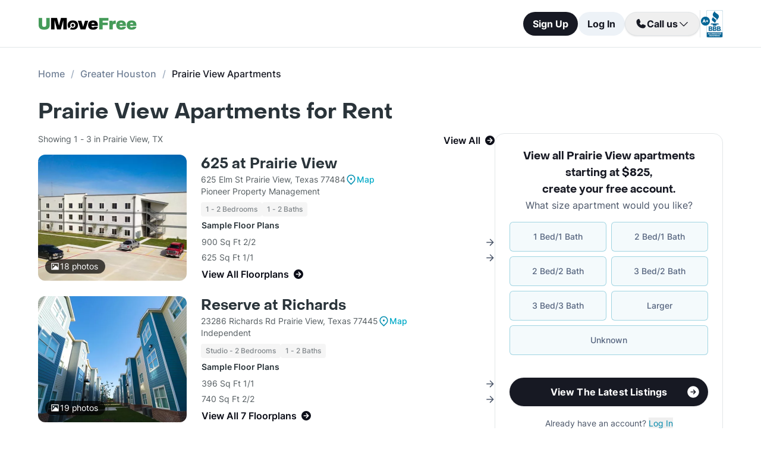

--- FILE ---
content_type: text/html; charset=utf-8
request_url: https://www.umovefree.com/City/prairie-view-apartments-tx/
body_size: 11375
content:
<!DOCTYPE html><html lang="en"><head><meta charSet="utf-8"/><meta name="viewport" content="width=device-width"/><meta property="og:locale" content="en_US"/><meta property="og:site_name" content="UMoveFree"/><link rel="shortcut icon" href="/static/favicon.ico"/><link rel="preconnect" href="https://www.googletagmanager.com"/><link rel="dns-prefetch" href="https://www.googletagmanager.com"/><link rel="preconnect" href="https://connect.facebook.net"/><link rel="dns-prefetch" href="https://connect.facebook.net"/><link rel="preconnect" href="https://www.facebook.com"/><link rel="dns-prefetch" href="https://www.facebook.com"/><link rel="preconnect" href="https://www.redditstatic.com"/><link rel="dns-prefetch" href="https://www.redditstatic.com"/><link rel="preconnect" href="https://www.umovefree.com"/><link rel="dns-prefetch" href="https://www.umovefree.com"/><title>List of Prairie View TX Apartments Starting at $825 - View Listings</title><meta property="og:title" content="List of Prairie View TX Apartments Starting at $825 - View Listings"/><meta property="og:description" content="Prairie View, TX Apartments for Rent. Studio, 1, 2 &amp; 4 Bed Apts Available. Photos &amp; Floorplans. Updated Pricing. Get Move In Specials. Current Availability. 1000s of Apartments. Free Search. | 1 BRs: $825+ | 2 BRs: $1450+ | 4 BRs: $2000+ | "/><meta property="og:url" content="https://www.umovefree.com/City/prairie-view-apartments-tx/"/><meta property="og:type" content="website"/><meta property="og:image" content="https://www.umovefree.com/static/assets/images/open-graph-default-1.png"/><meta property="og:image:width" content="1200"/><meta property="og:image:height" content="630"/><link rel="canonical" href="https://www.umovefree.com/City/prairie-view-apartments-tx/"/><meta name="description" content="Prairie View, TX Apartments for Rent. Studio, 1, 2 &amp; 4 Bed Apts Available. Photos &amp; Floorplans. Updated Pricing. Get Move In Specials. Current Availability. 1000s of Apartments. Free Search. | 1 BRs: $825+ | 2 BRs: $1450+ | 4 BRs: $2000+ | "/><link rel="preconnect" href="https://picturescdn.alndata.com"/><link rel="dns-prefetch" href="https://picturescdn.alndata.com"/><script type="application/ld+json">{"@context":"https://schema.org","@type":"BreadcrumbList","itemListElement":[{"@type":"ListItem","position":0,"item":"https://www.umovefree.com/","name":"Home"},{"@type":"ListItem","position":1,"item":"https://www.umovefree.com/Sitemap/city-apartments-greater-houston-tx/","name":"Greater Houston"},{"@type":"ListItem","position":2,"name":"Prairie View Apartments"}]}</script><meta name="next-head-count" content="28"/><script id="google-tag-manager" data-nscript="beforeInteractive">window.dataLayer=window.dataLayer||[];function gtag(){dataLayer.push(arguments);}(function(w,d,s,l,i){w[l]=w[l]||[];w[l].push({'gtm.start':
        new Date().getTime(),event:'gtm.js'});var f=d.getElementsByTagName(s)[0],
        j=d.createElement(s),dl=l!='dataLayer'?'&l='+l:'';j.async=true;j.src=
        'https://www.googletagmanager.com/gtm.js?id='+i+dl;f.parentNode.insertBefore(j,f);
        })(window,document,'script','dataLayer','GTM-WWLKVL');</script><link rel="preload" href="/_next/static/css/b0f7c89190592612.css" as="style"/><link rel="stylesheet" href="/_next/static/css/b0f7c89190592612.css" data-n-g=""/><noscript data-n-css=""></noscript><script defer="" nomodule="" src="/_next/static/chunks/polyfills-42372ed130431b0a.js"></script><script src="/_next/static/chunks/webpack-52a4b65a130aec73.js" defer=""></script><script src="/_next/static/chunks/framework-629ed7689a94c2a5.js" defer=""></script><script src="/_next/static/chunks/main-14b263bbcb312a82.js" defer=""></script><script src="/_next/static/chunks/pages/_app-3dd83fdaecabed9b.js" defer=""></script><script src="/_next/static/chunks/418-e810c0658f042e4d.js" defer=""></script><script src="/_next/static/chunks/286-68bc66dd95dfcdca.js" defer=""></script><script src="/_next/static/chunks/139-7162cec6f65697bc.js" defer=""></script><script src="/_next/static/chunks/832-e6e6f7b602289035.js" defer=""></script><script src="/_next/static/chunks/294-c8b2a517a1e5f582.js" defer=""></script><script src="/_next/static/chunks/482-db5df932d6e67617.js" defer=""></script><script src="/_next/static/chunks/748-3baa928049f5467b.js" defer=""></script><script src="/_next/static/chunks/957-1f6d99d3171cb973.js" defer=""></script><script src="/_next/static/chunks/751-7aa31139ed42c204.js" defer=""></script><script src="/_next/static/chunks/731-73e4a073a27a1b78.js" defer=""></script><script src="/_next/static/chunks/pages/City/%5B...slug%5D-0fd8f6777124f87e.js" defer=""></script><script src="/_next/static/DTymKWWmf0YE8x5HJ4-4U/_buildManifest.js" defer=""></script><script src="/_next/static/DTymKWWmf0YE8x5HJ4-4U/_ssgManifest.js" defer=""></script></head><body><noscript><iframe src="https://www.googletagmanager.com/ns.html?id=GTM-WWLKVL"
            height="0" width="0" style="display:none;visibility:hidden"></iframe></noscript><div id="__next"><div class="flex h-14 w-full items-center justify-center border-b border-solid border-gray-rebrand-border bg-white font-inter antialiased md:h-20"><header class="flex w-full max-w-[1440px] flex-row items-center justify-between px-3 md:px-8 lg:px-16"><a href="/" class="self-center"><img width="100" height="12" src="/static/assets/images/new-logo-color.png" alt="UMoveFree Apartment Locators" class="md:h-[20px] md:w-[167px]"/></a><div class="flex flex-row items-center justify-center gap-2 sm:min-h-[46px]"><button class="h-8 rounded-full bg-gray-rebrand-900 px-4 text-sm font-bold text-white shadow-sm hover:opacity-80 active:opacity-50 md:h-10 md:text-base">Sign Up</button><button class="h-8 min-w-[74px] whitespace-nowrap rounded-full bg-[#EDF2F7] px-4 text-sm font-bold text-gray-rebrand-900 hover:opacity-80 active:opacity-50 md:h-10 md:text-base">Log In</button><div class="flex items-center gap-2"><div class="hidden lg:flex"><div class="relative"><button class="h-10 rounded-full border border-gray-rebrand-border px-4 text-base font-bold text-gray-rebrand-900 shadow hover:bg-[#E2E8F0]"><div class="flex items-center gap-2"><svg width="20" height="20" viewBox="0 0 20 20" fill="none" xmlns="http://www.w3.org/2000/svg"><path fill="#171923" stroke="#171923" stroke-width="0.078125" d="M13.6637 10.8481L13.6644 10.8484L17.3279 12.4107C17.328 12.4107 17.3281 12.4107 17.3282 12.4108C17.5679 12.517 17.7676 12.6968 17.8982 12.9241C18.0289 13.1514 18.0838 13.4144 18.055 13.675C17.9179 14.7204 17.4059 15.6806 16.6142 16.3769C15.8223 17.0734 14.8045 17.4586 13.7499 17.4609C7.56842 17.4608 2.53909 12.4315 2.53906 6.24999C2.5414 5.19545 2.92659 4.17764 3.62302 3.38579C4.31938 2.59402 5.27953 2.08203 6.325 1.94498C6.58557 1.91617 6.84854 1.97107 7.07583 2.10172C7.30316 2.2324 7.48298 2.43209 7.5892 2.67183C7.58923 2.67189 7.58926 2.67195 7.58928 2.67201L9.1594 6.33564C9.15941 6.33564 9.15941 6.33564 9.15941 6.33565C9.2383 6.51985 9.26993 6.72084 9.25143 6.92037C9.23293 7.11991 9.16488 7.31166 9.05347 7.47823L9.05324 7.47857L7.75636 9.46295L7.74417 9.4816L7.75402 9.50159C8.34511 10.7012 9.31907 11.6696 10.522 12.2538L10.5421 12.2636L10.5607 12.2512L12.5216 10.9465L12.5218 10.9464C12.6881 10.8343 12.8802 10.7665 13.08 10.7493C13.2798 10.7321 13.4807 10.7661 13.6637 10.8481Z"></path></svg><span>Call us</span><svg width="20" height="20" viewBox="0 0 20 20" fill="none" xmlns="http://www.w3.org/2000/svg"><path fill="#171923" fill-rule="evenodd" clip-rule="evenodd" d="M3.30806 7.05806C3.55214 6.81398 3.94786 6.81398 4.19194 7.05806L10 12.8661L15.8081 7.05806C16.0521 6.81398 16.4479 6.81398 16.6919 7.05806C16.936 7.30214 16.936 7.69786 16.6919 7.94194L10.4419 14.1919C10.1979 14.436 9.80214 14.436 9.55806 14.1919L3.30806 7.94194C3.06398 7.69786 3.06398 7.30214 3.30806 7.05806Z"></path></svg></div></button><div class="absolute right-0 top-14 z-50 flex min-w-[310px] flex-col rounded-xl border border-gray-rebrand-border bg-white shadow-md hidden"><div class="flex items-center justify-between gap-2 px-4 py-2"><span class="flex flex-col items-start"><div class="text-base font-normal text-black-rebrand">(800) 863-0603</div><div class="text-sm font-normal text-[#6A7175]">Toll Free</div></span><div><svg class="cursor-pointer active:opacity-50" width="20" height="20" viewBox="0 0 20 20" fill="none" xmlns="http://www.w3.org/2000/svg"><path d="M13.125 13.125H16.875V3.125H6.875V6.875" stroke="#171923" stroke-width="1.25" stroke-linecap="round" stroke-linejoin="round"></path><path d="M13.125 6.875H3.125V16.875H13.125V6.875Z" stroke="#171923" stroke-width="1.25" stroke-linecap="round" stroke-linejoin="round"></path></svg></div></div><div class="flex items-center justify-between gap-2 px-4 py-2"><span class="flex flex-col items-start"><div class="text-base font-normal text-black-rebrand">(214) 614-5822</div><div class="text-sm font-normal text-[#6A7175]">Dallas Area</div></span><div><svg class="cursor-pointer active:opacity-50" width="20" height="20" viewBox="0 0 20 20" fill="none" xmlns="http://www.w3.org/2000/svg"><path d="M13.125 13.125H16.875V3.125H6.875V6.875" stroke="#171923" stroke-width="1.25" stroke-linecap="round" stroke-linejoin="round"></path><path d="M13.125 6.875H3.125V16.875H13.125V6.875Z" stroke="#171923" stroke-width="1.25" stroke-linecap="round" stroke-linejoin="round"></path></svg></div></div><div class="flex items-center justify-between gap-2 px-4 py-2"><span class="flex flex-col items-start"><div class="text-base font-normal text-black-rebrand">(512) 717-3282</div><div class="text-sm font-normal text-[#6A7175]">Austin Area</div></span><div><svg class="cursor-pointer active:opacity-50" width="20" height="20" viewBox="0 0 20 20" fill="none" xmlns="http://www.w3.org/2000/svg"><path d="M13.125 13.125H16.875V3.125H6.875V6.875" stroke="#171923" stroke-width="1.25" stroke-linecap="round" stroke-linejoin="round"></path><path d="M13.125 6.875H3.125V16.875H13.125V6.875Z" stroke="#171923" stroke-width="1.25" stroke-linecap="round" stroke-linejoin="round"></path></svg></div></div><div class="flex items-center justify-between gap-2 px-4 py-2"><span class="flex flex-col items-start"><div class="text-base font-normal text-black-rebrand">(713) 589-2352</div><div class="text-sm font-normal text-[#6A7175]">Houston Metro</div></span><div><svg class="cursor-pointer active:opacity-50" width="20" height="20" viewBox="0 0 20 20" fill="none" xmlns="http://www.w3.org/2000/svg"><path d="M13.125 13.125H16.875V3.125H6.875V6.875" stroke="#171923" stroke-width="1.25" stroke-linecap="round" stroke-linejoin="round"></path><path d="M13.125 6.875H3.125V16.875H13.125V6.875Z" stroke="#171923" stroke-width="1.25" stroke-linecap="round" stroke-linejoin="round"></path></svg></div></div><div class="flex items-center justify-between gap-2 px-4 py-2"><span class="flex flex-col items-start"><div class="text-base font-normal text-black-rebrand">(210) 551-0067</div><div class="text-sm font-normal text-[#6A7175]">San Antonio Area</div></span><div><svg class="cursor-pointer active:opacity-50" width="20" height="20" viewBox="0 0 20 20" fill="none" xmlns="http://www.w3.org/2000/svg"><path d="M13.125 13.125H16.875V3.125H6.875V6.875" stroke="#171923" stroke-width="1.25" stroke-linecap="round" stroke-linejoin="round"></path><path d="M13.125 6.875H3.125V16.875H13.125V6.875Z" stroke="#171923" stroke-width="1.25" stroke-linecap="round" stroke-linejoin="round"></path></svg></div></div></div></div></div><div class="hidden w-[1px] self-stretch bg-gray-rebrand-border lg:flex"></div><img width="38" height="46" class="hidden lg:flex" src="/static/assets/images/logo-bbb.png" alt="Better Business Bureau" loading="lazy"/></div></div></header></div><main class="m-auto mt-8 w-full max-w-[1440px] px-4 font-inter antialiased md:px-8 lg:px-16"><ul class="text-md mb-8 hidden md:block"><li class="inline-block text-[#718096] font-medium after:mx-2.5 after:content-[&#x27;/&#x27;] after:text-[#A0AEC0] last:text-[#171923] last:after:content-[&#x27;&#x27;] hover:text-[#171923]"><a href="https://www.umovefree.com/">Home</a></li><li class="inline-block text-[#718096] font-medium after:mx-2.5 after:content-[&#x27;/&#x27;] after:text-[#A0AEC0] last:text-[#171923] last:after:content-[&#x27;&#x27;] hover:text-[#171923]"><a href="https://www.umovefree.com/Sitemap/city-apartments-greater-houston-tx/">Greater Houston</a></li><li class="inline-block text-[#718096] font-medium after:mx-2.5 after:content-[&#x27;/&#x27;] after:text-[#A0AEC0] last:text-[#171923] last:after:content-[&#x27;&#x27;] hover:text-[#171923]"><span>Prairie View Apartments</span></li></ul><h1 class="mb-4 flex justify-center pt-2 text-center font-objSans text-2xl font-bold text-gray-900 sm:justify-start sm:text-left sm:text-4xl md:pt-0">Prairie View Apartments for Rent</h1><div class="mb-10 flex sm:flex-col lg:flex-row lg:gap-10"><div class="w-full min-w-0 md:basis-2/3"><div class="flex flex-col bg-white text-gray-rebrand-600 md:rounded-2xl mb-4 mt-3 lg:hidden"><div class="flex h-full flex-col rounded-2xl border border-gray-rebrand-border"><div class="mb-4 flex flex-1 flex-col gap-4 px-4 pt-4 md:mb-4 md:px-6 md:pt-6"><div class=""><p class="text-center font-objSans text-lg font-bold text-gray-rebrand-900">View all Prairie View apartments starting at $825<!-- -->, <span class="whitespace-pre">create your free account<!-- -->.</span></p></div><div class="flex grow flex-col"><div class="text-sm text-red-600 hidden"></div><div class="flex min-h-[350px] grow flex-col"><div class="flex grow flex-col"><div class="flex grow flex-col"><div class="flex grow flex-col"><div class="mb-4 text-center">What size apartment would you like?</div><div class="grid grid-cols-2 gap-2"><button type="button" class="btn-blue last:col-start-1 last:col-end-3 text-[#56657F] hover:border-opacity-[85] hover:text-[#172B4F]"><span>1 Bed/1 Bath</span></button><button type="button" class="btn-blue last:col-start-1 last:col-end-3 text-[#56657F] hover:border-opacity-[85] hover:text-[#172B4F]"><span>2 Bed/1 Bath</span></button><button type="button" class="btn-blue last:col-start-1 last:col-end-3 text-[#56657F] hover:border-opacity-[85] hover:text-[#172B4F]"><span>2 Bed/2 Bath</span></button><button type="button" class="btn-blue last:col-start-1 last:col-end-3 text-[#56657F] hover:border-opacity-[85] hover:text-[#172B4F]"><span>3 Bed/2 Bath</span></button><button type="button" class="btn-blue last:col-start-1 last:col-end-3 text-[#56657F] hover:border-opacity-[85] hover:text-[#172B4F]"><span>3 Bed/3 Bath</span></button><button type="button" class="btn-blue last:col-start-1 last:col-end-3 text-[#56657F] hover:border-opacity-[85] hover:text-[#172B4F]"><span>Larger</span></button><button type="button" class="btn-blue last:col-start-1 last:col-end-3 text-[#56657F] hover:border-opacity-[85] hover:text-[#172B4F]"><span>Unknown</span></button></div></div><div class="relative"><button class="cursor-pointer rounded-full disabled:bg-alfa-black-5 disabled:text-alfa-black-30 disabled:shadow-none text-white font-bold bg-black-rebrand border border-transparent shadow-custom tracking-medium hover:bg-[#44474f] active:border active:border-brand h-12 px-5 py-3 text-base relative mt-4 flex w-full items-center justify-center self-end max-[340px]:text-sm"><span>View The Latest Listings</span><img class="absolute right-3" alt="" src="/static/assets/svg/arrow-right-white-circle-icon.svg" width="24" height="24" loading="lazy"/></button></div></div></div></div><div class="my-3 text-sm hidden"> <span class="cursor-pointer font-bold text-black underline"></span></div><div class="mt-4 text-center"><span class="text-sm"><span>Already have an account? </span><button class="cursor-pointer text-blue-newDark hover:underline"><span>Log In</span></button></span><div class="hidden"><span class="text-sm"><span>Don&#x27;t have an account? </span><button class="cursor-pointer text-blue-newDark hover:underline"><span>Sign Up</span></button></span><div class="flex flex-col hidden"><span><span class="text-sm">Not you? </span><button class="text-sm font-medium underline"><span>Sign up with a new email.</span></button></span></div></div></div></div></div><div class="rounded-b-2xl bg-white px-4 py-4 text-xs md:bg-[#F6F7F9] md:px-6 md:pb-6"><ul class="flex flex-col gap-1 md:gap-2"><li><img width="16" height="16" src="/static/assets/svg/check-small-circle-icon.svg" alt="" loading="lazy" class="mr-2 inline-block"/>Search over<!-- --> <span id="tooltip-96-texas-apartments" class="border-b border-gray-rebrand-600">96% of Texas Apartments</span></li><li><img width="16" height="16" src="/static/assets/svg/check-small-circle-icon.svg" alt="" loading="lazy" class="mr-2 inline-block"/>Get up to a<!-- --> <span id="tooltip-free-move-rebate" class="border-b border-gray-rebrand-600">Free Move</span> <!-- -->or<!-- --> <span id="tooltip-free-move-rebate" class="border-b border-gray-rebrand-600">$200 Rebate</span></li><li><img width="16" height="16" src="/static/assets/svg/check-small-circle-icon.svg" alt="" loading="lazy" class="mr-2 inline-block"/>We value your<!-- --> <span id="tooltip-privacy" class="border-b border-gray-700">privacy.</span></li></ul><div class="hidden"></div><div class="hidden"></div><div class="hidden"></div></div></div></div><div class="flex w-full flex-col text-gray-700"><div class="mb-3 flex min-h-[22px] px-2 sm:px-0"><p class="w-full"><span class="flex justify-center text-sm sm:float-left">Showing 1 - 3  in Prairie View</span><span class="flex cursor-pointer items-center justify-center font-semibold text-black-800 hover:underline sm:float-right" id="view-all-apartments">View All<svg xmlns="http://www.w3.org/2000/svg" class="ml-2 inline" width="16" height="16" viewBox="0 0 512 512" fill="currentColor"><path d="M0 256a256 256 0 1 0 512 0A256 256 0 1 0 0 256zM281 385c-9.4 9.4-24.6 9.4-33.9 0s-9.4-24.6 0-33.9l71-71L136 280c-13.3 0-24-10.7-24-24s10.7-24 24-24l182.1 0-71-71c-9.4-9.4-9.4-24.6 0-33.9s24.6-9.4 33.9 0L393 239c9.4 9.4 9.4 24.6 0 33.9L281 385z"></path></svg></span></p></div><div class="flex flex-col mb-6"><div class="flex w-full cursor-pointer flex-col sm:flex-row"><div class="relative sm:mr-6"><picture class="relative block h-[212px] min-w-[250px] sm:w-auto lg:w-[200px] 2xl:w-[300px] 2xl:min-w-[300px]"><source srcSet="https://picturescdn.alndata.com/?pid=20878e5b-7ef6-4b09-8c8e-9083c2dd324b&amp;h=424&amp;qual=80&amp;fmt=webp" type="image/webp"/><source srcSet="https://picturescdn.alndata.com/?pid=20878e5b-7ef6-4b09-8c8e-9083c2dd324b&amp;h=424&amp;qual=80" type="image/jpeg"/><img height="424" src="https://picturescdn.alndata.com/?pid=20878e5b-7ef6-4b09-8c8e-9083c2dd324b&amp;h=424" fetchpriority="high" alt="625 at Prairie View Apartments Prairie View Texas" loading="eager" class="h-full w-full object-cover rounded-xl"/><div class="absolute bottom-3 left-3 flex flex-row items-center justify-center gap-1 rounded-full bg-black bg-opacity-70 py-0.5 pl-2 pr-3"><img width="13" height="12" src="/static/assets/svg/photo_white_icon.svg" alt="map" loading="lazy" class="mx-0.5"/><span class="text-sm tracking-[-0.01em] text-white">18<!-- --> photos</span></div></picture></div><div class="w-full"><div class="mt-2 flex w-full flex-col sm:mt-0"><div class="flex flex-row items-center gap-1"><a href="https://www.umovefree.com/Apartment/625-at-prairie-view-apartments-prairie-view-tx/" class="pt-2 font-objSans text-2xl font-bold leading-8 text-gray-900 hover:underline sm:pt-0">625 at Prairie View</a></div><div class="text-sm"><span class="block flex flex-row items-center gap-1">625 Elm St Prairie View, Texas 77484<span class="flex flex-row items-center gap-1"><img width="15" height="18" src="/static/assets/svg/map_blue_icon.svg" alt="map" loading="lazy" class="mx-0.5"/><span class="flex items-center justify-center text-sm font-medium tracking-[-0.01em] text-brand hover:underline">Map</span></span></span><span>Pioneer Property Management</span><div class="mt-2 flex flex-wrap gap-2 text-xs font-medium text-gray-500"><span class="gray-badge">1 - 2 Bedrooms</span><span class="gray-badge">1 - 2 Baths</span></div></div></div><div class="flex flex-col"><table class="text-sm max-sm:w-full"><thead><tr><th class="my-2 block text-left font-semibold text-gray-900 sm:my-1">Sample Floor Plans</th></tr></thead><tbody><tr><td class="flex items-center justify-between py-[3px]"><span>900 Sq Ft 2/2</span><img width="13" height="13" src="/static/assets/svg/arrow_right_icon.svg" alt="map" loading="lazy"/></td></tr><tr><td class="flex items-center justify-between py-[3px]"><span>625 Sq Ft 1/1</span><img width="13" height="13" src="/static/assets/svg/arrow_right_icon.svg" alt="map" loading="lazy"/></td></tr><tr><td><span class="flex items-center pt-1 font-semibold text-black-800 hover:underline sm:pt-0.5 sm:text-base">View All Floorplans<svg xmlns="http://www.w3.org/2000/svg" class="ml-2 inline" width="16" height="16" viewBox="0 0 512 512" fill="currentColor"><path d="M0 256a256 256 0 1 0 512 0A256 256 0 1 0 0 256zM281 385c-9.4 9.4-24.6 9.4-33.9 0s-9.4-24.6 0-33.9l71-71L136 280c-13.3 0-24-10.7-24-24s10.7-24 24-24l182.1 0-71-71c-9.4-9.4-9.4-24.6 0-33.9s24.6-9.4 33.9 0L393 239c9.4 9.4 9.4 24.6 0 33.9L281 385z"></path></svg></span></td></tr></tbody></table></div></div></div><div class="mt-3 flex sm:hidden"><button class="cursor-pointer rounded-full disabled:bg-alfa-black-5 disabled:text-alfa-black-30 disabled:shadow-none text-white font-bold bg-black-rebrand border border-transparent shadow-custom tracking-medium hover:bg-[#44474f] active:border active:border-brand h-12 px-5 py-3 text-base flex w-full items-center justify-center">View Details<img class="absolute right-8 ml-2 inline sm:static md:h-5 md:w-5" alt="forward" src="/static/assets/svg/arrow-right-white-circle-icon.svg" width="24" height="24" loading="lazy"/></button></div></div><div class="flex flex-col mb-6"><div class="flex w-full cursor-pointer flex-col sm:flex-row"><div class="relative sm:mr-6"><picture class="relative block h-[212px] min-w-[250px] sm:w-auto lg:w-[200px] 2xl:w-[300px] 2xl:min-w-[300px]"><source srcSet="https://picturescdn.alndata.com/?pid=3b69ce0f-1e3c-4e30-ba66-67aa1f66d6fe&amp;h=424&amp;qual=80&amp;fmt=webp" type="image/webp"/><source srcSet="https://picturescdn.alndata.com/?pid=3b69ce0f-1e3c-4e30-ba66-67aa1f66d6fe&amp;h=424&amp;qual=80" type="image/jpeg"/><img height="424" src="https://picturescdn.alndata.com/?pid=3b69ce0f-1e3c-4e30-ba66-67aa1f66d6fe&amp;h=424" fetchpriority="low" alt="Reserve at Richards Apartments Prairie View Texas" loading="lazy" class="h-full w-full object-cover rounded-xl"/><div class="absolute bottom-3 left-3 flex flex-row items-center justify-center gap-1 rounded-full bg-black bg-opacity-70 py-0.5 pl-2 pr-3"><img width="13" height="12" src="/static/assets/svg/photo_white_icon.svg" alt="map" loading="lazy" class="mx-0.5"/><span class="text-sm tracking-[-0.01em] text-white">19<!-- --> photos</span></div></picture></div><div class="w-full"><div class="mt-2 flex w-full flex-col sm:mt-0"><div class="flex flex-row items-center gap-1"><a href="https://www.umovefree.com/Apartment/reserve-at-richards-apartments-prairie-view-tx/" class="pt-2 font-objSans text-2xl font-bold leading-8 text-gray-900 hover:underline sm:pt-0">Reserve at Richards</a></div><div class="text-sm"><span class="block flex flex-row items-center gap-1">23286 Richards Rd Prairie View, Texas 77445<span class="flex flex-row items-center gap-1"><img width="15" height="18" src="/static/assets/svg/map_blue_icon.svg" alt="map" loading="lazy" class="mx-0.5"/><span class="flex items-center justify-center text-sm font-medium tracking-[-0.01em] text-brand hover:underline">Map</span></span></span><span>Independent</span><div class="mt-2 flex flex-wrap gap-2 text-xs font-medium text-gray-500"><span class="gray-badge">Studio - 2 Bedrooms</span><span class="gray-badge">1 - 2 Baths</span></div></div></div><div class="flex flex-col"><table class="text-sm max-sm:w-full"><thead><tr><th class="my-2 block text-left font-semibold text-gray-900 sm:my-1">Sample Floor Plans</th></tr></thead><tbody><tr><td class="flex items-center justify-between py-[3px]"><span>396 Sq Ft 1/1</span><img width="13" height="13" src="/static/assets/svg/arrow_right_icon.svg" alt="map" loading="lazy"/></td></tr><tr><td class="flex items-center justify-between py-[3px]"><span>740 Sq Ft 2/2</span><img width="13" height="13" src="/static/assets/svg/arrow_right_icon.svg" alt="map" loading="lazy"/></td></tr><tr><td><span class="flex items-center pt-1 font-semibold text-black-800 hover:underline sm:pt-0.5 sm:text-base">View All 7 Floorplans<svg xmlns="http://www.w3.org/2000/svg" class="ml-2 inline" width="16" height="16" viewBox="0 0 512 512" fill="currentColor"><path d="M0 256a256 256 0 1 0 512 0A256 256 0 1 0 0 256zM281 385c-9.4 9.4-24.6 9.4-33.9 0s-9.4-24.6 0-33.9l71-71L136 280c-13.3 0-24-10.7-24-24s10.7-24 24-24l182.1 0-71-71c-9.4-9.4-9.4-24.6 0-33.9s24.6-9.4 33.9 0L393 239c9.4 9.4 9.4 24.6 0 33.9L281 385z"></path></svg></span></td></tr></tbody></table></div></div></div><div class="mt-3 flex sm:hidden"><button class="cursor-pointer rounded-full disabled:bg-alfa-black-5 disabled:text-alfa-black-30 disabled:shadow-none text-white font-bold bg-black-rebrand border border-transparent shadow-custom tracking-medium hover:bg-[#44474f] active:border active:border-brand h-12 px-5 py-3 text-base flex w-full items-center justify-center">View Details<img class="absolute right-8 ml-2 inline sm:static md:h-5 md:w-5" alt="forward" src="/static/assets/svg/arrow-right-white-circle-icon.svg" width="24" height="24" loading="lazy"/></button></div></div><div class="flex flex-col mb-6"><div class="flex w-full cursor-pointer flex-col sm:flex-row"><div class="relative sm:mr-6"><picture class="relative block h-[212px] min-w-[250px] sm:w-auto lg:w-[200px] 2xl:w-[300px] 2xl:min-w-[300px]"><source srcSet="https://picturescdn.alndata.com/?pid=41d4c8a3-6afc-4c09-aa51-9a50f2742bd2&amp;h=424&amp;qual=80&amp;fmt=webp" type="image/webp"/><source srcSet="https://picturescdn.alndata.com/?pid=41d4c8a3-6afc-4c09-aa51-9a50f2742bd2&amp;h=424&amp;qual=80" type="image/jpeg"/><img height="424" src="https://picturescdn.alndata.com/?pid=41d4c8a3-6afc-4c09-aa51-9a50f2742bd2&amp;h=424" fetchpriority="low" alt="Panther Hill Apartments Prairie View Texas" loading="lazy" class="h-full w-full object-cover rounded-xl"/><div class="absolute bottom-3 left-3 flex flex-row items-center justify-center gap-1 rounded-full bg-black bg-opacity-70 py-0.5 pl-2 pr-3"><img width="13" height="12" src="/static/assets/svg/photo_white_icon.svg" alt="map" loading="lazy" class="mx-0.5"/><span class="text-sm tracking-[-0.01em] text-white">21<!-- --> photos</span></div></picture></div><div class="w-full"><div class="mt-2 flex w-full flex-col sm:mt-0"><div class="flex flex-row items-center gap-1"><a href="https://www.umovefree.com/Apartment/panther-hill-apartments-prairie-view-tx/" class="pt-2 font-objSans text-2xl font-bold leading-8 text-gray-900 hover:underline sm:pt-0">Panther Hill</a></div><div class="text-sm"><span class="block flex flex-row items-center gap-1">23104 Richards Rd Prairie View, Texas 77445<span class="flex flex-row items-center gap-1"><img width="15" height="18" src="/static/assets/svg/map_blue_icon.svg" alt="map" loading="lazy" class="mx-0.5"/><span class="flex items-center justify-center text-sm font-medium tracking-[-0.01em] text-brand hover:underline">Map</span></span></span><span>Bourne Properties, Inc</span><div class="mt-2 flex flex-wrap gap-2 text-xs font-medium text-gray-500"><span class="gray-badge">1 - 4 Bedrooms</span><span class="gray-badge">1 - 4 Baths</span><span class="gray-badge">$825 - $2,000</span></div></div></div><div class="flex flex-col"><table class="text-sm max-sm:w-full"><thead><tr><th class="my-2 block text-left font-semibold text-gray-900 sm:my-1">Sample Floor Plans</th></tr></thead><tbody><tr><td class="flex items-center justify-between py-[3px]"><span>1,084 Sq Ft 2/2 for $1,475</span><img width="13" height="13" src="/static/assets/svg/arrow_right_icon.svg" alt="map" loading="lazy"/></td></tr><tr><td class="flex items-center justify-between py-[3px]"><span>754 Sq Ft 1/1 for $825</span><img width="13" height="13" src="/static/assets/svg/arrow_right_icon.svg" alt="map" loading="lazy"/></td></tr><tr><td><span class="flex items-center pt-1 font-semibold text-black-800 hover:underline sm:pt-0.5 sm:text-base">View All Floorplans<svg xmlns="http://www.w3.org/2000/svg" class="ml-2 inline" width="16" height="16" viewBox="0 0 512 512" fill="currentColor"><path d="M0 256a256 256 0 1 0 512 0A256 256 0 1 0 0 256zM281 385c-9.4 9.4-24.6 9.4-33.9 0s-9.4-24.6 0-33.9l71-71L136 280c-13.3 0-24-10.7-24-24s10.7-24 24-24l182.1 0-71-71c-9.4-9.4-9.4-24.6 0-33.9s24.6-9.4 33.9 0L393 239c9.4 9.4 9.4 24.6 0 33.9L281 385z"></path></svg></span></td></tr></tbody></table></div></div></div><div class="mt-3 flex sm:hidden"><button class="cursor-pointer rounded-full disabled:bg-alfa-black-5 disabled:text-alfa-black-30 disabled:shadow-none text-white font-bold bg-black-rebrand border border-transparent shadow-custom tracking-medium hover:bg-[#44474f] active:border active:border-brand h-12 px-5 py-3 text-base flex w-full items-center justify-center">View Details<img class="absolute right-8 ml-2 inline sm:static md:h-5 md:w-5" alt="forward" src="/static/assets/svg/arrow-right-white-circle-icon.svg" width="24" height="24" loading="lazy"/></button></div></div><div class="flex min-h-[22px] justify-center text-base text-gray-2 sm:justify-end" id="see-all-apartments"><span class="flex cursor-pointer items-center font-semibold text-black-800 hover:underline sm:float-right">See all apartment listings in Prairie View<svg xmlns="http://www.w3.org/2000/svg" class="ml-2 inline" width="16" height="16" viewBox="0 0 512 512" fill="currentColor"><path d="M0 256a256 256 0 1 0 512 0A256 256 0 1 0 0 256zM281 385c-9.4 9.4-24.6 9.4-33.9 0s-9.4-24.6 0-33.9l71-71L136 280c-13.3 0-24-10.7-24-24s10.7-24 24-24l182.1 0-71-71c-9.4-9.4-9.4-24.6 0-33.9s24.6-9.4 33.9 0L393 239c9.4 9.4 9.4 24.6 0 33.9L281 385z"></path></svg></span></div></div><section class="mt-10"><div class="flex justify-between"><h2 class="inline-block font-objSans text-xl font-bold md:text-3xl">Prairie View Apartment Statistics</h2></div><div><div class="mt-2 hidden basis-full md:flex"><table class="hidden w-full table-auto text-[14px] sm:table"><thead><tr class="cursor-pointer border-b border-dotted border-b-gray-60 font-semibold text-black-rebrand"><th class="py-3 pl-2 text-start"></th><th class="py-3 pl-2 text-start">Studio</th><th class="py-3 pl-2 text-start">1 Bed</th><th class="py-3 pl-2 text-start">2 Beds</th><th class="py-3 pl-2 text-start">4 Beds</th></tr></thead><tbody><tr class="cursor-pointer text-gray-rebrand-900 flex-row border-b border-dotted border-b-gray-60 hover:bg-gray-10 text-start"><td class="py-3 pl-2 text-gray-rebrand-900"># Communities Offering:</td><td class="py-3 pl-2 text-gray-600">1</td><td class="py-3 pl-2 text-gray-600">3</td><td class="py-3 pl-2 text-gray-600">3</td><td class="py-3 pl-2 text-gray-600">1</td></tr><tr class="cursor-pointer text-gray-rebrand-900 flex-row border-b border-dotted border-b-gray-60 hover:bg-gray-10"><td class="bg-gray-10 py-3 pl-2 font-semibold" colSpan="5">Square Footage</td></tr><tr class="cursor-pointer text-gray-rebrand-900 flex-row border-b border-dotted border-b-gray-60 hover:bg-gray-10 text-start"><td class="py-3 pl-2 text-gray-rebrand-900">Low:</td><td class="py-3 pl-2 text-gray-600">345</td><td class="py-3 pl-2 text-gray-600">362</td><td class="py-3 pl-2 text-gray-600">621</td><td class="py-3 pl-2 text-gray-600">1571</td></tr><tr class="cursor-pointer text-gray-rebrand-900 flex-row border-b border-dotted border-b-gray-60 hover:bg-gray-10 text-start"><td class="py-3 pl-2 text-gray-rebrand-900">High:</td><td class="py-3 pl-2 text-gray-600">345</td><td class="py-3 pl-2 text-gray-600">754</td><td class="py-3 pl-2 text-gray-600">1084</td><td class="py-3 pl-2 text-gray-600">1571</td></tr><tr class="cursor-pointer text-gray-rebrand-900 flex-row border-b border-dotted border-b-gray-60 hover:bg-gray-10 text-start"><td class="py-3 pl-2 text-gray-rebrand-900">Avg:</td><td class="py-3 pl-2 text-gray-600">345</td><td class="py-3 pl-2 text-gray-600">511.4</td><td class="py-3 pl-2 text-gray-600">821.4</td><td class="py-3 pl-2 text-gray-600">1571</td></tr><tr class="cursor-pointer text-gray-rebrand-900 flex-row border-b border-dotted border-b-gray-60 hover:bg-gray-10"><td class="bg-gray-10 py-3 pl-2 font-semibold" colSpan="5">Market Rent</td></tr><tr class="cursor-pointer text-gray-rebrand-900 flex-row border-b border-dotted border-b-gray-60 hover:bg-gray-10 text-start"><td class="py-3 pl-2 text-gray-rebrand-900">Low:</td><td class="py-3 pl-2 text-gray-600"></td><td class="py-3 pl-2 text-gray-600">$825</td><td class="py-3 pl-2 text-gray-600">$1,450</td><td class="py-3 pl-2 text-gray-600">$2,000</td></tr><tr class="cursor-pointer text-gray-rebrand-900 flex-row border-b border-dotted border-b-gray-60 hover:bg-gray-10 text-start"><td class="py-3 pl-2 text-gray-rebrand-900">High:</td><td class="py-3 pl-2 text-gray-600"></td><td class="py-3 pl-2 text-gray-600">$825</td><td class="py-3 pl-2 text-gray-600">$1,500</td><td class="py-3 pl-2 text-gray-600">$2,000</td></tr><tr class="cursor-pointer text-gray-rebrand-900 flex-row border-b border-dotted border-b-gray-60 hover:bg-gray-10 text-start"><td class="py-3 pl-2 text-gray-rebrand-900">Avg:</td><td class="py-3 pl-2 text-gray-600"></td><td class="py-3 pl-2 text-gray-600">$825</td><td class="py-3 pl-2 text-gray-600">$1,475</td><td class="py-3 pl-2 text-gray-600">$2,000</td></tr><tr class="cursor-pointer text-gray-rebrand-900 flex-row border-b border-dotted border-b-gray-60 hover:bg-gray-10"><td class="bg-gray-10 py-3 pl-2 font-semibold" colSpan="5">Effective Rent</td></tr><tr class="cursor-pointer text-gray-rebrand-900 flex-row border-b border-dotted border-b-gray-60 hover:bg-gray-10 text-start"><td class="py-3 pl-2 text-gray-rebrand-900">Low:</td><td class="py-3 pl-2 text-gray-600"></td><td class="py-3 pl-2 text-gray-600">$825</td><td class="py-3 pl-2 text-gray-600">$1,450</td><td class="py-3 pl-2 text-gray-600">$2,000</td></tr><tr class="cursor-pointer text-gray-rebrand-900 flex-row border-b border-dotted border-b-gray-60 hover:bg-gray-10 text-start"><td class="py-3 pl-2 text-gray-rebrand-900">High:</td><td class="py-3 pl-2 text-gray-600"></td><td class="py-3 pl-2 text-gray-600">$825</td><td class="py-3 pl-2 text-gray-600">$1,500</td><td class="py-3 pl-2 text-gray-600">$2,000</td></tr><tr class="cursor-pointer text-gray-rebrand-900 flex-row border-b border-dotted border-b-gray-60 hover:bg-gray-10 text-start"><td class="py-3 pl-2 text-gray-rebrand-900">Avg:</td><td class="py-3 pl-2 text-gray-600"></td><td class="py-3 pl-2 text-gray-600">$825</td><td class="py-3 pl-2 text-gray-600">$1,475</td><td class="py-3 pl-2 text-gray-600">$2,000</td></tr><tr class="cursor-pointer text-gray-rebrand-900 flex-row border-b border-dotted border-b-gray-60 hover:bg-gray-10"><td class="bg-gray-10 py-3 pl-2 font-semibold" colSpan="5">Effective Rent per Sq.Ft.</td></tr><tr class="cursor-pointer text-gray-rebrand-900 flex-row border-b border-dotted border-b-gray-60 hover:bg-gray-10 text-start"><td class="py-3 pl-2 text-gray-rebrand-900">Low:</td><td class="py-3 pl-2 text-gray-600"></td><td class="py-3 pl-2 text-gray-600">$2.28</td><td class="py-3 pl-2 text-gray-600">$2.33</td><td class="py-3 pl-2 text-gray-600">$1.27</td></tr><tr class="cursor-pointer text-gray-rebrand-900 flex-row border-b border-dotted border-b-gray-60 hover:bg-gray-10 text-start"><td class="py-3 pl-2 text-gray-rebrand-900">High:</td><td class="py-3 pl-2 text-gray-600"></td><td class="py-3 pl-2 text-gray-600">$1.09</td><td class="py-3 pl-2 text-gray-600">$1.38</td><td class="py-3 pl-2 text-gray-600">$1.27</td></tr><tr class="cursor-pointer text-gray-rebrand-900 flex-row border-b border-dotted border-b-gray-60 hover:bg-gray-10 text-start"><td class="py-3 pl-2 text-gray-rebrand-900">Avg:</td><td class="py-3 pl-2 text-gray-600"></td><td class="py-3 pl-2 text-gray-600">$1.61</td><td class="py-3 pl-2 text-gray-600">$1.80</td><td class="py-3 pl-2 text-gray-600">$1.27</td></tr></tbody></table></div><div class="md:hidden"><div class="mt-3 overflow-hidden rounded-lg border border-gray-rebrand-border bg-white-rebrand sm:mt-0 sm:rounded-2xl sm:border-none sm:text-base"><div class="flex justify-between px-3 py-3 sm:px-0"><div class="flex text-lg font-semibold text-black-rebrand"><span>Property Count</span></div><svg class="h-[24px] w-[24px] text-gray-900 rotate-180" fill="none" xmlns="http://www.w3.org/2000/svg"><path d="M4.5 15L12 7.5L19.5 15" stroke="currentColor" stroke-width="1.5" stroke-linecap="round" stroke-linejoin="round"></path></svg></div><div class="grid transition-[grid-template-rows] duration-500 grid-rows-[0fr]"><div class="overflow-hidden"><div class="overflow-x-auto border-t bg-white"><table class="w-full text-xs"><thead><tr class="cursor-pointer flex-row border-b border-dotted border-b-gray-60 text-left hover:bg-gray-1"><th></th><th class="whitespace-nowrap px-3 pb-4 pt-3">Studio</th><th class="whitespace-nowrap px-3 pb-4 pt-3">1 Bed</th><th class="whitespace-nowrap px-3 pb-4 pt-3">2 Beds</th><th class="whitespace-nowrap px-3 pb-4 pt-3">4 Beds</th></tr></thead><tbody><tr class="text-left"><td class="px-3 pb-4 pt-3">1</td><td class="px-3 pb-4 pt-3">3</td><td class="px-3 pb-4 pt-3">3</td><td class="px-3 pb-4 pt-3">1</td></tr></tbody></table></div></div></div></div><div class="text-xs w-full"><div class="mt-3 overflow-hidden rounded-lg border border-gray-rebrand-border bg-white-rebrand sm:mt-0 sm:rounded-2xl sm:border-none sm:text-base"><div class="flex justify-between px-3 py-3 text-left sm:px-0"><div class="flex text-lg font-semibold text-black-rebrand"><span>Square Footage</span></div><svg class="h-[24px] w-[24px] text-gray-900 rotate-180" fill="none" xmlns="http://www.w3.org/2000/svg"><path d="M4.5 15L12 7.5L19.5 15" stroke="currentColor" stroke-width="1.5" stroke-linecap="round" stroke-linejoin="round"></path></svg></div><div class="grid transition-[grid-template-rows] duration-500 grid-rows-[0fr]"><div class="overflow-hidden"><div class="overflow-x-auto border-t bg-white"><table class="w-full"><thead><tr class="cursor-pointer flex-row border-b border-dotted border-b-gray-60 text-left hover:bg-gray-1"><th></th><th class="whitespace-nowrap p-3">Studio</th><th class="whitespace-nowrap p-3">1 Bed</th><th class="whitespace-nowrap p-3">2 Beds</th><th class="whitespace-nowrap p-3">4 Beds</th></tr></thead><tbody><tr class="border-b border-dotted border-b-gray-60 text-left"><td class="pb-4 pl-3 pt-3">Low:</td><td class="px-3 pb-4 pt-3">345</td><td class="px-3 pb-4 pt-3">362</td><td class="px-3 pb-4 pt-3">621</td><td class="px-3 pb-4 pt-3">1571</td></tr><tr class="border-b border-dotted border-b-gray-60 text-left"><td class="px-3 pb-4 pt-3">High:</td><td class="px-3 pb-4 pt-3">345</td><td class="px-3 pb-4 pt-3">754</td><td class="px-3 pb-4 pt-3">1084</td><td class="px-3 pb-4 pt-3">1571</td></tr><tr class="border-b border-dotted border-b-gray-60 text-left"><td class="px-3 pb-4 pt-3">Avg:</td><td class="px-3 pb-4 pt-3">345</td><td class="px-3 pb-4 pt-3">511.4</td><td class="px-3 pb-4 pt-3">821.4</td><td class="px-3 pb-4 pt-3">1571</td></tr></tbody></table></div></div></div></div></div><div class="text-xs w-full"><div class="mt-3 overflow-hidden rounded-lg border border-gray-rebrand-border bg-white-rebrand sm:mt-0 sm:rounded-2xl sm:border-none sm:text-base"><div class="flex justify-between px-3 py-3 text-left sm:px-0"><div class="flex text-lg font-semibold text-black-rebrand"><span>Market Rent</span></div><svg class="h-[24px] w-[24px] text-gray-900 rotate-180" fill="none" xmlns="http://www.w3.org/2000/svg"><path d="M4.5 15L12 7.5L19.5 15" stroke="currentColor" stroke-width="1.5" stroke-linecap="round" stroke-linejoin="round"></path></svg></div><div class="grid transition-[grid-template-rows] duration-500 grid-rows-[0fr]"><div class="overflow-hidden"><div class="overflow-x-auto border-t bg-white"><table class="w-full"><thead><tr class="cursor-pointer flex-row border-b border-dotted border-b-gray-60 text-left hover:bg-gray-1"><th></th><th class="whitespace-nowrap p-3">Studio</th><th class="whitespace-nowrap p-3">1 Bed</th><th class="whitespace-nowrap p-3">2 Beds</th><th class="whitespace-nowrap p-3">4 Beds</th></tr></thead><tbody><tr class="border-b border-dotted border-b-gray-60 text-left"><td class="pb-4 pl-3 pt-3">Low:</td><td class="px-3 pb-4 pt-3"></td><td class="px-3 pb-4 pt-3">$825</td><td class="px-3 pb-4 pt-3">$1,450</td><td class="px-3 pb-4 pt-3">$2,000</td></tr><tr class="border-b border-dotted border-b-gray-60 text-left"><td class="px-3 pb-4 pt-3">High:</td><td class="px-3 pb-4 pt-3"></td><td class="px-3 pb-4 pt-3">$825</td><td class="px-3 pb-4 pt-3">$1,500</td><td class="px-3 pb-4 pt-3">$2,000</td></tr><tr class="border-b border-dotted border-b-gray-60 text-left"><td class="px-3 pb-4 pt-3">Avg:</td><td class="px-3 pb-4 pt-3"></td><td class="px-3 pb-4 pt-3">$825</td><td class="px-3 pb-4 pt-3">$1,475</td><td class="px-3 pb-4 pt-3">$2,000</td></tr></tbody></table></div></div></div></div></div><div class="text-xs w-full"><div class="mt-3 overflow-hidden rounded-lg border border-gray-rebrand-border bg-white-rebrand sm:mt-0 sm:rounded-2xl sm:border-none sm:text-base"><div class="flex justify-between px-3 py-3 text-left sm:px-0"><div class="flex text-lg font-semibold text-black-rebrand"><span>Effective Rent</span></div><svg class="h-[24px] w-[24px] text-gray-900 rotate-180" fill="none" xmlns="http://www.w3.org/2000/svg"><path d="M4.5 15L12 7.5L19.5 15" stroke="currentColor" stroke-width="1.5" stroke-linecap="round" stroke-linejoin="round"></path></svg></div><div class="grid transition-[grid-template-rows] duration-500 grid-rows-[0fr]"><div class="overflow-hidden"><div class="overflow-x-auto border-t bg-white"><table class="w-full"><thead><tr class="cursor-pointer flex-row border-b border-dotted border-b-gray-60 text-left hover:bg-gray-1"><th></th><th class="whitespace-nowrap p-3">Studio</th><th class="whitespace-nowrap p-3">1 Bed</th><th class="whitespace-nowrap p-3">2 Beds</th><th class="whitespace-nowrap p-3">4 Beds</th></tr></thead><tbody><tr class="border-b border-dotted border-b-gray-60 text-left"><td class="pb-4 pl-3 pt-3">Low:</td><td class="px-3 pb-4 pt-3"></td><td class="px-3 pb-4 pt-3">$825</td><td class="px-3 pb-4 pt-3">$1,450</td><td class="px-3 pb-4 pt-3">$2,000</td></tr><tr class="border-b border-dotted border-b-gray-60 text-left"><td class="px-3 pb-4 pt-3">High:</td><td class="px-3 pb-4 pt-3"></td><td class="px-3 pb-4 pt-3">$825</td><td class="px-3 pb-4 pt-3">$1,500</td><td class="px-3 pb-4 pt-3">$2,000</td></tr><tr class="border-b border-dotted border-b-gray-60 text-left"><td class="px-3 pb-4 pt-3">Avg:</td><td class="px-3 pb-4 pt-3"></td><td class="px-3 pb-4 pt-3">$825</td><td class="px-3 pb-4 pt-3">$1,475</td><td class="px-3 pb-4 pt-3">$2,000</td></tr></tbody></table></div></div></div></div></div><div class="text-xs w-full"><div class="mt-3 overflow-hidden rounded-lg border border-gray-rebrand-border bg-white-rebrand sm:mt-0 sm:rounded-2xl sm:border-none sm:text-base"><div class="flex justify-between px-3 py-3 text-left sm:px-0"><div class="flex text-lg font-semibold text-black-rebrand"><span>Effective Rent per Sq.Ft.</span></div><svg class="h-[24px] w-[24px] text-gray-900 rotate-180" fill="none" xmlns="http://www.w3.org/2000/svg"><path d="M4.5 15L12 7.5L19.5 15" stroke="currentColor" stroke-width="1.5" stroke-linecap="round" stroke-linejoin="round"></path></svg></div><div class="grid transition-[grid-template-rows] duration-500 grid-rows-[0fr]"><div class="overflow-hidden"><div class="overflow-x-auto border-t bg-white"><table class="w-full"><thead><tr class="cursor-pointer flex-row border-b border-dotted border-b-gray-60 text-left hover:bg-gray-1"><th></th><th class="whitespace-nowrap p-3">Studio</th><th class="whitespace-nowrap p-3">1 Bed</th><th class="whitespace-nowrap p-3">2 Beds</th><th class="whitespace-nowrap p-3">4 Beds</th></tr></thead><tbody><tr class="border-b border-dotted border-b-gray-60 text-left"><td class="pb-4 pl-3 pt-3">Low:</td><td class="px-3 pb-4 pt-3"></td><td class="px-3 pb-4 pt-3">$2.28</td><td class="px-3 pb-4 pt-3">$2.33</td><td class="px-3 pb-4 pt-3">$1.27</td></tr><tr class="border-b border-dotted border-b-gray-60 text-left"><td class="px-3 pb-4 pt-3">High:</td><td class="px-3 pb-4 pt-3"></td><td class="px-3 pb-4 pt-3">$1.09</td><td class="px-3 pb-4 pt-3">$1.38</td><td class="px-3 pb-4 pt-3">$1.27</td></tr><tr class="border-b border-dotted border-b-gray-60 text-left"><td class="px-3 pb-4 pt-3">Avg:</td><td class="px-3 pb-4 pt-3"></td><td class="px-3 pb-4 pt-3">$1.61</td><td class="px-3 pb-4 pt-3">$1.80</td><td class="px-3 pb-4 pt-3">$1.27</td></tr></tbody></table></div></div></div></div></div></div><div class="mt-6 grid basis-full grid-cols-1 gap-4 sm:grid-cols-2"><div class="cursor-pointer"><h3 class="mb-2 text-lg font-semibold text-gray-rebrand-900 sm:mt-1">Most Expensive - Prairie View, TX</h3><div class="flex"><picture class="relative block h-[65px] w-[75px]"><source srcSet="https://picturescdn.alndata.com/?pid=41d4c8a3-6afc-4c09-aa51-9a50f2742bd2&amp;h=65&amp;qual=70&amp;fmt=webp" type="image/webp"/><source srcSet="https://picturescdn.alndata.com/?pid=41d4c8a3-6afc-4c09-aa51-9a50f2742bd2&amp;h=65&amp;qual=70" type="image/jpeg"/><img height="65" src="https://picturescdn.alndata.com/?pid=41d4c8a3-6afc-4c09-aa51-9a50f2742bd2&amp;h=65" alt="Panther Hill Apartments Prairie View TX" loading="lazy" class="h-full w-full object-cover rounded-lg"/></picture><div class="ml-3 w-[75%] text-sm sm:w-[85%]"><p><a class="font-semibold text-black-rebrand hover:underline" href="https://www.umovefree.com/Apartment/panther-hill-apartments-prairie-view-tx/">Panther Hill</a></p><p class="text-gray-700"><span class="">1,571<!-- --> Sq Ft </span><span>4 Bed, 4 Bath<!-- --> </span><span class="font-bold text-gray-rebrand-900">$2,000 / mo</span></p></div></div></div><div class="cursor-pointer"><h3 class="mb-2 text-lg font-semibold text-gray-rebrand-900 sm:mt-1">Least Expensive - Prairie View, TX</h3><div class="flex"><picture class="relative block h-[65px] w-[75px]"><source srcSet="https://picturescdn.alndata.com/?pid=41d4c8a3-6afc-4c09-aa51-9a50f2742bd2&amp;h=65&amp;qual=70&amp;fmt=webp" type="image/webp"/><source srcSet="https://picturescdn.alndata.com/?pid=41d4c8a3-6afc-4c09-aa51-9a50f2742bd2&amp;h=65&amp;qual=70" type="image/jpeg"/><img height="65" src="https://picturescdn.alndata.com/?pid=41d4c8a3-6afc-4c09-aa51-9a50f2742bd2&amp;h=65" alt="Panther Hill Apartments Prairie View TX" loading="lazy" class="h-full w-full object-cover rounded-lg"/></picture><div class="ml-3 w-[75%] text-sm sm:w-[85%]"><p><a class="font-semibold text-black-rebrand hover:underline" href="https://www.umovefree.com/Apartment/panther-hill-apartments-prairie-view-tx/">Panther Hill</a></p><p class="text-gray-700"><span class="">754<!-- --> Sq Ft </span><span>1 Bed, 1 Bath<!-- --> </span><span class="font-bold text-gray-rebrand-900">$825 / mo</span></p></div></div></div><div class="cursor-pointer"><h3 class="mb-2 text-lg font-semibold text-gray-rebrand-900 sm:mt-1">Largest - Prairie View, TX</h3><div class="flex"><picture class="relative block h-[65px] w-[75px]"><source srcSet="https://picturescdn.alndata.com/?pid=41d4c8a3-6afc-4c09-aa51-9a50f2742bd2&amp;h=65&amp;qual=70&amp;fmt=webp" type="image/webp"/><source srcSet="https://picturescdn.alndata.com/?pid=41d4c8a3-6afc-4c09-aa51-9a50f2742bd2&amp;h=65&amp;qual=70" type="image/jpeg"/><img height="65" src="https://picturescdn.alndata.com/?pid=41d4c8a3-6afc-4c09-aa51-9a50f2742bd2&amp;h=65" alt="Panther Hill Apartments Prairie View TX" loading="lazy" class="h-full w-full object-cover rounded-lg"/></picture><div class="ml-3 w-[75%] text-sm sm:w-[85%]"><p><a class="font-semibold text-black-rebrand hover:underline" href="https://www.umovefree.com/Apartment/panther-hill-apartments-prairie-view-tx/">Panther Hill</a></p><p class="text-gray-700"><span class="font-bold text-gray-rebrand-900">1,571<!-- --> Sq Ft </span><span>4 Bed, 4 Bath<!-- --> </span><span class="">$2,000 / mo</span></p></div></div></div><div class="cursor-pointer"><h3 class="mb-2 text-lg font-semibold text-gray-rebrand-900 sm:mt-1">Smallest - Prairie View, TX</h3><div class="flex"><picture class="relative block h-[65px] w-[75px]"><source srcSet="https://picturescdn.alndata.com/?pid=3b69ce0f-1e3c-4e30-ba66-67aa1f66d6fe&amp;h=65&amp;qual=70&amp;fmt=webp" type="image/webp"/><source srcSet="https://picturescdn.alndata.com/?pid=3b69ce0f-1e3c-4e30-ba66-67aa1f66d6fe&amp;h=65&amp;qual=70" type="image/jpeg"/><img height="65" src="https://picturescdn.alndata.com/?pid=3b69ce0f-1e3c-4e30-ba66-67aa1f66d6fe&amp;h=65" alt="Reserve at Richards Apartments Prairie View TX" loading="lazy" class="h-full w-full object-cover rounded-lg"/></picture><div class="ml-3 w-[75%] text-sm sm:w-[85%]"><p><a class="font-semibold text-black-rebrand hover:underline" href="https://www.umovefree.com/Apartment/reserve-at-richards-apartments-prairie-view-tx/">Reserve at Richards</a></p><p class="text-gray-700"><span class="font-bold text-gray-rebrand-900">345<!-- --> Sq Ft </span><span>Studio, 1 Bath<!-- --> </span><span class=""></span></p></div></div></div></div></div><div class="relative mt-4 text-center md:mt-8"><button class="inline-flex cursor-pointer items-center justify-center rounded-full disabled:bg-alfa-black-5 disabled:text-alfa-black-30 disabled:shadow-none text-white bg-black-rebrand border border-transparent shadow-custom tracking-medium hover:bg-[#44474f] active:border active:border-brand h-12 px-5 py-3 text-sm font-bold shadow-sm max-sm:flex max-sm:w-full max-sm:items-center max-sm:justify-center"><span class="truncate max-sm:max-w-[90%]">View all apartments in Prairie View</span><img class="absolute right-3 ml-2 sm:static md:h-5 md:w-5" alt="arrow right" src="/static/assets/svg/arrow-right-white-circle-icon.svg" width="24" height="24" loading="lazy"/></button></div></section></div><div class="sticky top-2.5 hidden w-full self-start sm:basis-1 lg:block lg:basis-1/3"><div class="flex flex-col bg-white text-gray-rebrand-600 md:rounded-2xl"><div class="flex h-full flex-col rounded-2xl border border-gray-rebrand-border"><div class="mb-4 flex flex-1 flex-col gap-4 px-4 pt-4 md:mb-4 md:px-6 md:pt-6"><div class=""><p class="text-center font-objSans text-lg font-bold text-gray-rebrand-900 lg:min-h-[5.25rem] 2xl:min-h-0">View all Prairie View apartments starting at $825<!-- -->, <span class="whitespace-pre">create your free account<!-- -->.</span></p></div><div class="flex grow flex-col"><div class="text-sm text-red-600 hidden"></div><div class="flex min-h-[350px] grow flex-col"><div class="flex grow flex-col"><div class="flex grow flex-col"><div class="flex grow flex-col"><div class="mb-4 text-center">What size apartment would you like?</div><div class="grid grid-cols-2 gap-2"><button type="button" class="btn-blue last:col-start-1 last:col-end-3 text-[#56657F] hover:border-opacity-[85] hover:text-[#172B4F]"><span>1 Bed/1 Bath</span></button><button type="button" class="btn-blue last:col-start-1 last:col-end-3 text-[#56657F] hover:border-opacity-[85] hover:text-[#172B4F]"><span>2 Bed/1 Bath</span></button><button type="button" class="btn-blue last:col-start-1 last:col-end-3 text-[#56657F] hover:border-opacity-[85] hover:text-[#172B4F]"><span>2 Bed/2 Bath</span></button><button type="button" class="btn-blue last:col-start-1 last:col-end-3 text-[#56657F] hover:border-opacity-[85] hover:text-[#172B4F]"><span>3 Bed/2 Bath</span></button><button type="button" class="btn-blue last:col-start-1 last:col-end-3 text-[#56657F] hover:border-opacity-[85] hover:text-[#172B4F]"><span>3 Bed/3 Bath</span></button><button type="button" class="btn-blue last:col-start-1 last:col-end-3 text-[#56657F] hover:border-opacity-[85] hover:text-[#172B4F]"><span>Larger</span></button><button type="button" class="btn-blue last:col-start-1 last:col-end-3 text-[#56657F] hover:border-opacity-[85] hover:text-[#172B4F]"><span>Unknown</span></button></div></div><div class="relative"><button class="cursor-pointer rounded-full disabled:bg-alfa-black-5 disabled:text-alfa-black-30 disabled:shadow-none text-white font-bold bg-black-rebrand border border-transparent shadow-custom tracking-medium hover:bg-[#44474f] active:border active:border-brand h-12 px-5 py-3 text-base relative mt-4 flex w-full items-center justify-center self-end max-[340px]:text-sm"><span>View The Latest Listings</span><img class="absolute right-3" alt="" src="/static/assets/svg/arrow-right-white-circle-icon.svg" width="24" height="24" loading="lazy"/></button></div></div></div></div><div class="my-3 text-sm hidden"> <span class="cursor-pointer font-bold text-black underline"></span></div><div class="mt-4 text-center"><span class="text-sm"><span>Already have an account? </span><button class="cursor-pointer text-blue-newDark hover:underline"><span>Log In</span></button></span><div class="hidden"><span class="text-sm"><span>Don&#x27;t have an account? </span><button class="cursor-pointer text-blue-newDark hover:underline"><span>Sign Up</span></button></span><div class="flex flex-col hidden"><span><span class="text-sm">Not you? </span><button class="text-sm font-medium underline"><span>Sign up with a new email.</span></button></span></div></div></div></div></div><div class="rounded-b-2xl bg-white px-4 py-4 text-xs md:bg-[#F6F7F9] md:px-6 md:pb-6"><ul class="flex flex-col gap-1 md:gap-2"><li><img width="16" height="16" src="/static/assets/svg/check-small-circle-icon.svg" alt="" loading="lazy" class="mr-2 inline-block"/>Search over<!-- --> <span id="tooltip-96-texas-apartments" class="border-b border-gray-rebrand-600">96% of Texas Apartments</span></li><li><img width="16" height="16" src="/static/assets/svg/check-small-circle-icon.svg" alt="" loading="lazy" class="mr-2 inline-block"/>Get up to a<!-- --> <span id="tooltip-free-move-rebate" class="border-b border-gray-rebrand-600">Free Move</span> <!-- -->or<!-- --> <span id="tooltip-free-move-rebate" class="border-b border-gray-rebrand-600">$200 Rebate</span></li><li><img width="16" height="16" src="/static/assets/svg/check-small-circle-icon.svg" alt="" loading="lazy" class="mr-2 inline-block"/>We value your<!-- --> <span id="tooltip-privacy" class="border-b border-gray-700">privacy.</span></li></ul><div class="hidden"></div><div class="hidden"></div><div class="hidden"></div></div></div></div><a class="block h-10 w-full cursor-pointer rounded text-center text-lg text-blue-newDark hover:underline mt-5" rel="nofollow">Search Nearby...</a></div></div></main><div class="flex w-full bg-gray-10 font-inter antialiased" id="nearby"><div class="m-auto my-10 w-full max-w-[1440px] px-4 md:my-20 md:px-8 lg:px-16"><div class="mt-4 grid grid-cols-1 gap-x-8 gap-y-6 pb-7 sm:grid-cols-2 lg:grid-cols-4"><section class="last:border-b-0 max-sm:border-b max-sm:pb-6"><div class="flex justify-between"><h2 class="inline-block font-bold font-inter text-base md:text-xl md:leading-[24px]">Cities Near Prairie View, TX</h2></div><div class="mt-4 flex flex-col gap-4 text-sm md:mt-6 md:text-base"><a title="Waller TX Apartments" href="https://www.umovefree.com/City/waller-apartments-tx/" class="link-black">Waller TX Apartments</a><a title="Hempstead TX Apartments" href="https://www.umovefree.com/City/hempstead-apartments-tx/" class="link-black">Hempstead TX Apartments</a><a title="Hockley TX Apartments" href="https://www.umovefree.com/City/hockley-apartments-tx/" class="link-black">Hockley TX Apartments</a><a title="Magnolia TX Apartments" href="https://www.umovefree.com/City/magnolia-apartments-tx/" class="link-black">Magnolia TX Apartments</a><a title="Bellville TX Apartments" href="https://www.umovefree.com/City/bellville-apartments-tx/" class="link-black">Bellville TX Apartments</a></div></section><section class="last:border-b-0 max-sm:border-b max-sm:pb-6"><div class="flex justify-between"><h2 class="inline-block font-bold font-inter text-base md:text-xl md:leading-[24px]">Zip Codes Near Prairie View</h2></div><div class="mt-4 flex flex-col gap-4 text-sm md:mt-6 md:text-base"><a title="77484 Apartments" href="https://www.umovefree.com/Zipcode/77484-apartments/" class="link-black">77484 Apartments</a><a title="77445 Apartments" href="https://www.umovefree.com/Zipcode/77445-apartments/" class="link-black">77445 Apartments</a><a title="77447 Apartments" href="https://www.umovefree.com/Zipcode/77447-apartments/" class="link-black">77447 Apartments</a><a title="77355 Apartments" href="https://www.umovefree.com/Zipcode/77355-apartments/" class="link-black">77355 Apartments</a><a title="77423 Apartments" href="https://www.umovefree.com/Zipcode/77423-apartments/" class="link-black">77423 Apartments</a></div></section><section class="last:border-b-0 max-sm:border-b max-sm:pb-6"><div class="flex justify-between"><h2 class="inline-block font-bold font-inter text-base md:text-xl md:leading-[24px]">Prairie View Apartments in Nearby Neighborhoods</h2></div><div class="mt-4 flex flex-col gap-4 text-sm md:mt-6 md:text-base"><a title="Bridgeland Houston TX Apartments" href="https://www.umovefree.com/Neighborhood/bridgeland-apartments-houston-tx/" class="link-black">Bridgeland Houston TX Apartments</a><a title="Belle Court Houston TX Apartments" href="https://www.umovefree.com/Neighborhood/belle-court-apartments-houston-tx/" class="link-black">Belle Court Houston TX Apartments</a><a title="Copperfield Houston TX Apartments" href="https://www.umovefree.com/Neighborhood/copperfield-apartments-houston-tx/" class="link-black">Copperfield Houston TX Apartments</a><a title="290 Houston TX Apartments" href="https://www.umovefree.com/Neighborhood/290-apartments-houston-tx/" class="link-black">290 Houston TX Apartments</a><a title="Steeplechase Houston TX Apartments" href="https://www.umovefree.com/Neighborhood/steeplechase-apartments-houston-tx/" class="link-black">Steeplechase Houston TX Apartments</a></div></section></div></div></div><footer class="flex w-full flex-col items-center justify-center bg-gray-800 font-inter antialiased"><div class="relative flex w-full max-w-[1440px] flex-wrap justify-between gap-10 px-4 pt-6 sm:flex-row sm:pt-10 md:px-8 md:pt-16 lg:px-16 lg:pt-32"><div class="flex w-full flex-col gap-6 sm:w-[340px]"><div class="flex items-center gap-6 sm:justify-between"><a href="/" title="UMoveFree Apartment Locators"><img width="100" height="12" src="/static/assets/images/new-logo-white.png" alt="UMoveFree Apartment Locators" class="sm:h-6 sm:w-[200px]" loading="lazy"/></a><a href="/fair-housing" title="Equal Housing Opportunity" target="_blank" rel="noopener"><img width="110" height="32" src="/static/assets/images/equalhousing-white.png" loading="lazy" alt="Equal Housing Opportunity"/></a></div><p class="font-inter text-sm text-gray-rebrand-300">Finding your next apartment can be fast, free and rewarding with UMoveFree. Complete the quick search form above and start viewing thousands of Texas apartments now!</p><a href="/contact" class="flex h-12 w-full items-center justify-center rounded-full bg-white font-inter text-base font-bold text-black-rebrand hover:opacity-80 sm:w-[140px]">Contact us</a><div class="h-[1px] w-full bg-gray-50 sm:hidden"></div></div><div class="flex flex-col flex-wrap gap-6 sm:flex-row md:gap-10"><div class="flex min-w-[220px] flex-col gap-2 text-base text-gray-rebrand-300 sm:gap-4"><p class="mb-2 text-xl font-semibold text-white sm:mb-4">Let Us Help You</p><a href="/howitworks">How it Works</a><a href="/faq">Frequently Asked Questions</a><a href="/rebate">Rebate Information</a><a href="/free-move">Free Move Information</a><a href="/schedule/">Schedule Move/Rebate</a><a href="/blog">Blog</a><a href="/property-relations">Property Relations</a><a href="/contact">Contact Us</a></div><div class="flex min-w-[180px] flex-col gap-2 text-base text-gray-rebrand-300 sm:gap-4"><p class="mb-2 text-xl font-semibold text-white sm:mb-4">Our Company</p><a href="/">Texas Apartments</a><a href="/about">About Us</a><a href="/careers">Careers</a><a href="/reviews">UMoveFree Reviews</a><a href="/terms">Terms of Service</a><a href="/privacy">Privacy</a><a href="/sitemap">Sitemap</a><a href="https://www.bbb.org/us/tx/irving/profile/apartment-rental-service/umovefree-0875-90001809" target="_blank" rel="noopener noreferrer">BBB Accredited</a></div><div class="flex min-w-[160px] flex-col"><p class="mb-6 text-xl font-semibold text-white">Follow Us</p><div class="flex gap-6"><a href="https://www.facebook.com/umovefree" target="_blank" rel="noopener noreferrer"><img src="/static/assets/svg/facebook-icon.svg" alt="Facebook icon" width="32" height="32" loading="lazy"/></a><a href="https://www.twitter.com/umovefree" target="_blank" rel="noopener noreferrer"><img src="/static/assets/svg/twitter-icon.svg" alt="Twitter icon" width="32" height="32" loading="lazy"/></a><a href="https://www.instagram.com/umovefree/" target="_blank" rel="noopener noreferrer"><img src="/static/assets/svg/instagram-icon.svg" alt="Instagram icon" width="32" height="32" loading="lazy"/></a></div></div></div><button class="absolute -top-6 right-8 flex h-12 w-12 items-center justify-center self-end rounded-full border border-gray-rebrand-border bg-white lg:bottom-0 lg:right-16 lg:top-auto"><img width="20" height="20" src="/static/assets/svg/arrow-up-icon.svg" alt="Back to top" loading="lazy"/></button></div><div class="my-6 w-full max-w-[1440px] px-4 md:my-12 md:px-8 lg:px-16"><div class="h-[1px] w-full bg-gray-50"></div></div><div class="flex w-full max-w-[1440px] flex-wrap items-start justify-between gap-8 px-4 pb-5 sm:flex-row md:px-8 lg:px-16"><div class="flex flex-col"><div class="mb-4 text-sm text-gray-rebrand-300">© 2001 - <!-- -->2026<!-- --> Sigma Relocation Group LLC. UMoveFree and related marks are registered trademarks of Sigma Relocation Group, LLC.</div><div class="mb-4 flex flex-col gap-4 text-sm text-white sm:mb-0 sm:text-base md:gap-2"><a href="https://www.umovefree.com/docs/CN1-2.pdf" target="_blank" class=""><span class="relative"><span class="font-semibold">TREC</span><span class="leading-6 tracking-tighter sm:tracking-normal"><span> <!-- -->Consumer Protection Notice<!-- --> </span><img src="/static/assets/svg/pdf-icon.svg" alt="Consumer Protection Notice" class="relative bottom-[5px] inline" loading="lazy"/></span></span></a><a href="https://www.umovefree.com/docs/TREC_InformationAboutBrokerageServices.pdf" target="_blank" class=""><span class="relative"><span class="font-semibold">TREC</span><span class="leading-6 tracking-tighter sm:tracking-normal"><span> <!-- -->Information About Brokerage Services<!-- --> </span><img src="/static/assets/svg/pdf-icon.svg" alt="Information About Brokerage Services" class="relative bottom-[5px] inline" loading="lazy"/></span></span></a></div></div></div><div class="flex w-full max-w-[1440px] flex-wrap items-start justify-between gap-8 px-4 pb-20 sm:flex-row sm:pb-24 md:px-8 lg:px-16 lg:pb-32"><div class="flex flex-col"><div class="text-sm leading-normal text-gray-rebrand-300">Sigma Relocation Group LLC / UMoveFree is owned by Stake Network, Inc. Learn more on our<!-- --> <a href="/stake" class="cursor-pointer font-medium text-orange">Stake Information</a> <!-- -->page.<br/><br/>Stake is a financial technology company and is not a bank. Banking services provided by TransPecos Banks, SSB; Members FDIC. The Stake Visa Debit Card is issued by TransPecos Banks, SSB pursuant to a license from Visa U.S.A. Inc and may be used anywhere Visa cards are accepted. Accounts are eligible for pass-through deposit insurance only to the extent pass-through insurance is permitted by the rules and regulations of the FDIC, and if the requirements for pass-through insurance are satisfied. There may be a risk that pass-through deposit insurance is not available because conditions have not been satisfied. In such cases, funds may not be fully insured in the event the insured depository institution where the funds have been deposited were to fail.</div></div></div></footer></div><script id="__NEXT_DATA__" type="application/json">{"props":{"pageProps":{"city":{"cityPage":{"city":"Prairie View","canonicalUrl":"https://www.umovefree.com/City/prairie-view-apartments-tx/","marketId":4,"stateAbbreviation":"TX","titleTag":"List of Prairie View TX Apartments Starting at $825 - View Listings","sourceId":10936,"apartmentCount":3,"state":"Texas","rentAverage":1433.333333,"rentMin":825,"shouldDisplaySpotlightAd":false},"areaStatistics":[{"bedroom":0,"apartmentCount":"1","sqftLow":345,"sqftHigh":345,"sqftAvg":345,"priceLow":null,"priceHigh":null,"priceAvg":null,"priceSqftLow":null,"priceSqftHigh":null,"priceSqftAvg":null,"priceEffectiveLow":null,"priceEffectiveHigh":null,"priceEffectiveAvg":null},{"bedroom":1,"apartmentCount":"3","sqftLow":362,"sqftHigh":754,"sqftAvg":511.4,"priceLow":"825","priceHigh":"825","priceAvg":"825","priceSqftLow":"2.28","priceSqftHigh":"1.09","priceSqftAvg":"1.61","priceEffectiveLow":"825","priceEffectiveHigh":"825","priceEffectiveAvg":"825"},{"bedroom":2,"apartmentCount":"3","sqftLow":621,"sqftHigh":1084,"sqftAvg":821.4,"priceLow":"1,450","priceHigh":"1,500","priceAvg":"1,475","priceSqftLow":"2.33","priceSqftHigh":"1.38","priceSqftAvg":"1.80","priceEffectiveLow":"1,450","priceEffectiveHigh":"1,500","priceEffectiveAvg":"1,475"},{"bedroom":4,"apartmentCount":"1","sqftLow":1571,"sqftHigh":1571,"sqftAvg":1571,"priceLow":"2,000","priceHigh":"2,000","priceAvg":"2,000","priceSqftLow":"1.27","priceSqftHigh":"1.27","priceSqftAvg":"1.27","priceEffectiveLow":"2,000","priceEffectiveHigh":"2,000","priceEffectiveAvg":"2,000"}],"outlierApartments":[{"outlierType":0,"apartmentId":310222,"name":"Panther Hill","nameQualified":"Panther Hill Apartments","geo":"Prairie View","stateAbbreviation":"TX","rent":"$2,000 / mo","photo":"https://picturescdn.alndata.com/?pid=41d4c8a3-6afc-4c09-aa51-9a50f2742bd2","url":"https://www.umovefree.com/Apartment/panther-hill-apartments-prairie-view-tx/","sqft":"1,571","floorPlanDetails":"4 Bed, 4 Bath","photoHeight":600,"photoWidth":900,"alternatePhoto":null},{"outlierType":1,"apartmentId":310222,"name":"Panther Hill","nameQualified":"Panther Hill Apartments","geo":"Prairie View","stateAbbreviation":"TX","rent":"$825 / mo","photo":"https://picturescdn.alndata.com/?pid=41d4c8a3-6afc-4c09-aa51-9a50f2742bd2","url":"https://www.umovefree.com/Apartment/panther-hill-apartments-prairie-view-tx/","sqft":"754","floorPlanDetails":"1 Bed, 1 Bath","photoHeight":600,"photoWidth":900,"alternatePhoto":null},{"outlierType":2,"apartmentId":310222,"name":"Panther Hill","nameQualified":"Panther Hill Apartments","geo":"Prairie View","stateAbbreviation":"TX","rent":"$2,000 / mo","photo":"https://picturescdn.alndata.com/?pid=41d4c8a3-6afc-4c09-aa51-9a50f2742bd2","url":"https://www.umovefree.com/Apartment/panther-hill-apartments-prairie-view-tx/","sqft":"1,571","floorPlanDetails":"4 Bed, 4 Bath","photoHeight":600,"photoWidth":900,"alternatePhoto":null},{"outlierType":3,"apartmentId":357668,"name":"Reserve at Richards","nameQualified":"Reserve at Richards Apartments","geo":"Prairie View","stateAbbreviation":"TX","rent":"","photo":"https://picturescdn.alndata.com/?pid=3b69ce0f-1e3c-4e30-ba66-67aa1f66d6fe","url":"https://www.umovefree.com/Apartment/reserve-at-richards-apartments-prairie-view-tx/","sqft":"345","floorPlanDetails":"Studio, 1 Bath","photoHeight":667,"photoWidth":1000,"alternatePhoto":null}],"version":"34_23_23_0","relatedLinks":[],"information":"","contentLinks":[],"domain":"umovefree.com","homePageUrl":"https://www.umovefree.com/","wpgKey":"HOU-PRAIRIE VIEW","googleApiKey":"AIzaSyDDC_pGxsWMCSzAw1uUBeU5YdAm30GNRyQ","nearbyApartments":[],"nearbyCities":[{"anchorText":"Waller TX Apartments","href":"https://www.umovefree.com/City/waller-apartments-tx/","distance":null},{"anchorText":"Hempstead TX Apartments","href":"https://www.umovefree.com/City/hempstead-apartments-tx/","distance":null},{"anchorText":"Hockley TX Apartments","href":"https://www.umovefree.com/City/hockley-apartments-tx/","distance":null},{"anchorText":"Magnolia TX Apartments","href":"https://www.umovefree.com/City/magnolia-apartments-tx/","distance":null},{"anchorText":"Bellville TX Apartments","href":"https://www.umovefree.com/City/bellville-apartments-tx/","distance":null}],"nearbyNeighborhoods":[{"anchorText":"Bridgeland Houston TX Apartments","href":"https://www.umovefree.com/Neighborhood/bridgeland-apartments-houston-tx/","distance":null},{"anchorText":"Belle Court Houston TX Apartments","href":"https://www.umovefree.com/Neighborhood/belle-court-apartments-houston-tx/","distance":null},{"anchorText":"Copperfield Houston TX Apartments","href":"https://www.umovefree.com/Neighborhood/copperfield-apartments-houston-tx/","distance":null},{"anchorText":"290 Houston TX Apartments","href":"https://www.umovefree.com/Neighborhood/290-apartments-houston-tx/","distance":null},{"anchorText":"Steeplechase Houston TX Apartments","href":"https://www.umovefree.com/Neighborhood/steeplechase-apartments-houston-tx/","distance":null}],"nearbyZipCodes":[{"anchorText":"77484 Apartments","href":"https://www.umovefree.com/Zipcode/77484-apartments/","distance":null},{"anchorText":"77445 Apartments","href":"https://www.umovefree.com/Zipcode/77445-apartments/","distance":null},{"anchorText":"77447 Apartments","href":"https://www.umovefree.com/Zipcode/77447-apartments/","distance":null},{"anchorText":"77355 Apartments","href":"https://www.umovefree.com/Zipcode/77355-apartments/","distance":null},{"anchorText":"77423 Apartments","href":"https://www.umovefree.com/Zipcode/77423-apartments/","distance":null}],"breadcrumbs":[{"anchorText":"Home","level":0,"href":"https://www.umovefree.com/"},{"anchorText":"Greater Houston","level":1,"href":"https://www.umovefree.com/Sitemap/city-apartments-greater-houston-tx/"},{"anchorText":"Prairie View Apartments","level":2,"href":""}],"metaTags":[{"name":"description","content":"Prairie View, TX Apartments for Rent. Studio, 1, 2 \u0026 4 Bed Apts Available. Photos \u0026 Floorplans. Updated Pricing. Get Move In Specials. Current Availability. 1000s of Apartments. Free Search. | 1 BRs: $825+ | 2 BRs: $1450+ | 4 BRs: $2000+ | "}],"apartmentListings":[{"alnId":401140,"apartmentId":"A8B8B297-1EB1-4FEF-944F-089F31193ED4","name":"625 at Prairie View","nameQualified":"625 at Prairie View Apartments","address":"625 Elm St","city":"Prairie View","zip":"77484","photo":"https://picturescdn.alndata.com/?pid=20878e5b-7ef6-4b09-8c8e-9083c2dd324b","alternatePhoto":null,"photoWidth":877,"photoHeight":591,"url":"https://www.umovefree.com/Apartment/625-at-prairie-view-apartments-prairie-view-tx/","management":"Pioneer Property Management","rentMin":null,"rentMax":null,"sqftMin":625,"sqftMax":900,"floorPlanSamples":null,"roomsMin":1,"roomsMax":2,"bathsMin":1,"bathsMax":2,"floorPlanCount":2,"photoCount":18,"hasIncomeRestrictedFloorPlan":false,"state":"Texas","stateAbbreviation":"TX","isSpotlightProperty":false,"spotlightHighlight":null,"specials":null,"isHighRise":false,"luxuryAmenities":[],"floorPlanListings":[{"category":"1 Bedroom","rentMin":null,"rentMax":null,"isIncomeRestricted":0},{"category":"2 Bedrooms","rentMin":null,"rentMax":null,"isIncomeRestricted":0}],"floorPlanSampleList":[{"description":"900 Sq Ft 2/2","isPriceReliable":false,"isIncomeRestricted":false,"apartmentSizeId":6},{"description":"625 Sq Ft 1/1","isPriceReliable":false,"isIncomeRestricted":false,"apartmentSizeId":4}]},{"alnId":357668,"apartmentId":"A3E5474D-6891-482E-A4FD-257A192B685A","name":"Reserve at Richards","nameQualified":"Reserve at Richards Apartments","address":"23286 Richards Rd","city":"Prairie View","zip":"77445","photo":"https://picturescdn.alndata.com/?pid=3b69ce0f-1e3c-4e30-ba66-67aa1f66d6fe","alternatePhoto":null,"photoWidth":1000,"photoHeight":667,"url":"https://www.umovefree.com/Apartment/reserve-at-richards-apartments-prairie-view-tx/","management":"Independent","rentMin":null,"rentMax":null,"sqftMin":345,"sqftMax":762,"floorPlanSamples":null,"roomsMin":0,"roomsMax":2,"bathsMin":1,"bathsMax":2,"floorPlanCount":7,"photoCount":19,"hasIncomeRestrictedFloorPlan":false,"state":"Texas","stateAbbreviation":"TX","isSpotlightProperty":false,"spotlightHighlight":null,"specials":null,"isHighRise":false,"luxuryAmenities":[],"floorPlanListings":[{"category":"Studio","rentMin":null,"rentMax":null,"isIncomeRestricted":0},{"category":"1 Bedroom","rentMin":null,"rentMax":null,"isIncomeRestricted":0},{"category":"2 Bedrooms","rentMin":null,"rentMax":null,"isIncomeRestricted":0}],"floorPlanSampleList":[{"description":"396 Sq Ft 1/1","isPriceReliable":false,"isIncomeRestricted":false,"apartmentSizeId":4},{"description":"740 Sq Ft 2/2","isPriceReliable":false,"isIncomeRestricted":false,"apartmentSizeId":6}]},{"alnId":310222,"apartmentId":"AF6A6340-C55B-4860-BF5E-14A76726A379","name":"Panther Hill","nameQualified":"Panther Hill Apartments","address":"23104 Richards Rd","city":"Prairie View","zip":"77445","photo":"https://picturescdn.alndata.com/?pid=41d4c8a3-6afc-4c09-aa51-9a50f2742bd2","alternatePhoto":null,"photoWidth":900,"photoHeight":600,"url":"https://www.umovefree.com/Apartment/panther-hill-apartments-prairie-view-tx/","management":"Bourne Properties, Inc","rentMin":825,"rentMax":2000,"sqftMin":754,"sqftMax":1571,"floorPlanSamples":null,"roomsMin":1,"roomsMax":4,"bathsMin":1,"bathsMax":4,"floorPlanCount":3,"photoCount":21,"hasIncomeRestrictedFloorPlan":false,"state":"Texas","stateAbbreviation":"TX","isSpotlightProperty":false,"spotlightHighlight":null,"specials":null,"isHighRise":false,"luxuryAmenities":[],"floorPlanListings":[{"category":"1 Bedroom","rentMin":"825","rentMax":"825","isIncomeRestricted":0},{"category":"2 Bedrooms","rentMin":"1450","rentMax":"1500","isIncomeRestricted":0},{"category":"4 Bedrooms","rentMin":"2000","rentMax":"2000","isIncomeRestricted":0}],"floorPlanSampleList":[{"description":"1,084 Sq Ft 2/2 for $1,475","isPriceReliable":true,"isIncomeRestricted":false,"apartmentSizeId":6},{"description":"754 Sq Ft 1/1 for $825","isPriceReliable":true,"isIncomeRestricted":false,"apartmentSizeId":4}]}],"isInExperiment":false},"experimentsMap":{},"seoContent":{"geoContent":[],"propertyDescriptions":[]}},"__N_SSG":true},"page":"/City/[...slug]","query":{"slug":["prairie-view-apartments-tx"]},"buildId":"DTymKWWmf0YE8x5HJ4-4U","isFallback":false,"isExperimentalCompile":false,"gsp":true,"scriptLoader":[]}</script></body></html>